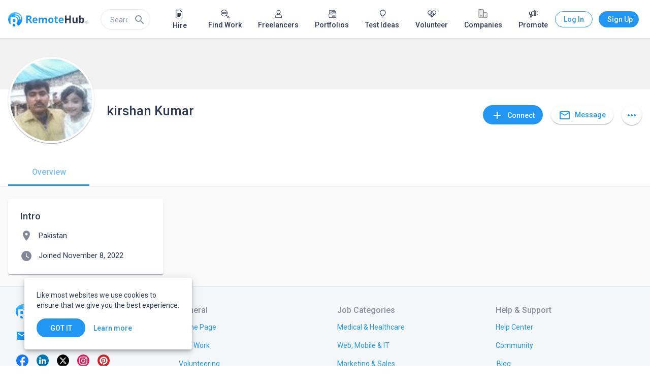

--- FILE ---
content_type: application/javascript
request_url: https://static.remotehub.com/smp/6738.7a15b6393834c7bc.js
body_size: 11717
content:
"use strict";(self.webpackChunksmp=self.webpackChunksmp||[]).push([[6738],{19255:(D,h,t)=>{t.d(h,{n:()=>l});var e=t(94650);let l=(()=>{class m{constructor(r,c){this.renderer=r,this.hostElement=c}ngOnInit(){this.renderer.addClass(this.hostElement.nativeElement,"smp-mat-stroked-button-border")}}return m.\u0275fac=function(r){return new(r||m)(e.Y36(e.Qsj),e.Y36(e.SBq))},m.\u0275dir=e.lG2({type:m,selectors:[["","smpMatStrokedButtonBorder",""]]}),m})()},60905:(D,h,t)=>{t.d(h,{q:()=>c});var e=t(94650),l=t(36895),m=t(73546);const s=function(a,n,_,f){return{"mat-elevation-z":a,"placeholder-card":n,"custom-indents":_,flat:f}},r=["*"];let c=(()=>{class a{constructor(){this.isPlaceholder=!1,this.isCustomIndents=!1,this.isFlat=!1}}return a.\u0275fac=function(_){return new(_||a)},a.\u0275cmp=e.Xpm({type:a,selectors:[["smp-mat-card"]],inputs:{isPlaceholder:"isPlaceholder",isCustomIndents:"isCustomIndents",isFlat:"isFlat"},ngContentSelectors:r,decls:2,vars:6,consts:[[3,"ngClass"]],template:function(_,f){1&_&&(e.F$t(),e.TgZ(0,"mat-card",0),e.Hsn(1),e.qZA()),2&_&&e.Q6J("ngClass",e.l5B(1,s,f.isPlaceholder,f.isPlaceholder,f.isCustomIndents,f.isFlat))},dependencies:[l.mk,m.a8],styles:["mat-card.placeholder-card[_ngcontent-%COMP%]{box-shadow:0 0 #0003,0 0 #00000024,0 0 #0000001f;border-style:solid;border-width:1px}mat-card.custom-indents[_ngcontent-%COMP%]{padding:24px}mat-card.flat[_ngcontent-%COMP%]{padding:0;border:none;box-shadow:none!important;background-color:transparent!important}"]}),a})()},55709:(D,h,t)=>{t.d(h,{s:()=>Ae});var e=t(94650),l=t(24006),m=t(40537),s=t(72986),r=t(35780),c=t(36502),a=t(85930),n=t(65096),_=t(36895),f=t(4859),T=t(19255),y=t(8929),x=t(24850),C=t(7625),F=t(75778),A=t(80013),S=t(92198),W=t(87545),b=t(5993),P=t(93710),Z=t(80156),U=t(73449),K=t(32233),G=t(97392),J=t(23983),E=t(59549),R=t(39349),d=t(284),v=t(99602),L=t(56709),O=t(47957),Q=t(3238),X=t(44850);const $=["smp-experience-form",""];function V(p,g){1&p&&(e.TgZ(0,"mat-error"),e._uU(1," Please enter your start date. "),e.qZA())}function j(p,g){1&p&&(e.TgZ(0,"mat-error"),e._uU(1," Please enter a company name. "),e.qZA())}function z(p,g){1&p&&(e.TgZ(0,"mat-error"),e._uU(1," Max length is 200 symbols. "),e.qZA())}function k(p,g){1&p&&(e.TgZ(0,"mat-error"),e._uU(1," Please enter your title. "),e.qZA())}function q(p,g){1&p&&(e.TgZ(0,"mat-error"),e._uU(1," Max length is 200 symbols. "),e.qZA())}function ee(p,g){1&p&&(e.TgZ(0,"mat-error"),e._uU(1," Location cannot exceed 200 characters. "),e.qZA())}function te(p,g){1&p&&(e.TgZ(0,"mat-error"),e._uU(1," Description cannot exceed 2000 characters. "),e.qZA())}function ne(p,g){if(1&p){const o=e.EpF();e.ynx(0),e.TgZ(1,"mat-option",20),e.NdJ("onSelectionChange",function(){const M=e.CHM(o).$implicit,I=e.oxw();return e.KtG(I.companySelected(M))}),e.TgZ(2,"mat-icon",21),e._UZ(3,"smp-avatar-preview",22),e.qZA(),e.TgZ(4,"span",23),e._uU(5),e.qZA()(),e._UZ(6,"mat-divider",24),e.BQk()}if(2&p){const o=g.$implicit,i=e.oxw();e.xp6(1),e.Q6J("value",o.name),e.xp6(2),e.Q6J("imageFile",o.avatar)("thumbSize",i.companyListThumbSize)("defaultImagePath",i.defaultCompanyAvatarPath),e.xp6(2),e.hij(" ",o.name," ")}}let Y=(()=>{class p{constructor(o,i,u,M){this.mediaObserver=o,this.formBuilder=i,this.accountsApiService=u,this.changeDetector=M,this.companyListThumbSize=U.ad.XS,this.smpAccountType=Z.EH,this.defaultCompanyAvatarPath=b.Z6O,this.componentIsDestroyed=new y.xQ}get maxCommonDate(){const o=new Date;return new Date(o.getFullYear(),o.getMonth()+1,0)}get maxFromDate(){return this.formGroup.get("date_end").value||this.maxCommonDate}get minTillDate(){return this.formGroup.get("date_start").value||null}ngOnInit(){this.isCurrentExperienceControl=this.formBuilder.control(null===this.formGroup.get("date_end").value),this.toggleEndDateAvailability(this.isCurrentExperienceControl.value),this.isXs$=this.mediaObserver.asObservable().pipe((0,x.U)(o=>o[0].mqAlias===b.eu5.xs)),this.isCurrentExperienceControl.valueChanges.pipe((0,C.R)(this.componentIsDestroyed)).subscribe(o=>{this.formGroup.get("date_end").setValue(null),this.formGroup.get("date_end").markAsDirty(),this.toggleEndDateAvailability(o)}),this.formGroup.get("company").valueChanges.pipe((0,F.x)(),(0,A.b)(200),(0,S.h)(o=>o&&o.length>1),(0,W.w)(o=>this.accountsApiService.getAccounts({query:o,type_ids:[Z.EH.Company]}).pipe((0,x.U)(i=>i.data))),(0,C.R)(this.componentIsDestroyed)).subscribe(o=>{this.matchedCompanies=o,this.changeDetector.markForCheck()}),this.referenceIdCleanerSubscription=this.setUpReferenceIdCleaner(()=>!0)}companySelected(o){this.matchedCompanies=[],this.referenceIdCleanerSubscription.unsubscribe(),this.formGroup.get("reference_id").setValue(o.id),this.formGroup.get("reference_id").markAsDirty(),this.formGroup.get("company").setValue(o.name),this.referenceIdCleanerSubscription=this.setUpReferenceIdCleaner(i=>i!==o.name)}chosenYearHandler(o){this.selectedYear=new Date(0,0,15),this.selectedYear.setFullYear(o.getFullYear())}chosenMonthHandler(o,i,u){this.selectedYear.setMonth(o.getMonth()),i.setValue(this.selectedYear),i.markAsDirty(),u.close()}setUpReferenceIdCleaner(o){return this.formGroup.get("company").valueChanges.pipe((0,F.x)(),(0,S.h)(o),(0,C.R)(this.componentIsDestroyed)).subscribe(()=>{this.formGroup.get("reference_id").setValue(null),this.formGroup.get("reference_id").markAsDirty()})}toggleEndDateAvailability(o){o?this.formGroup.get("date_end").disable():this.formGroup.get("date_end").enable()}ngOnDestroy(){this.componentIsDestroyed.next(),this.componentIsDestroyed.complete()}}return p.\u0275fac=function(o){return new(o||p)(e.Y36(K.u0),e.Y36(l.QS),e.Y36(P.H),e.Y36(e.sBO))},p.\u0275cmp=e.Xpm({type:p,selectors:[["form","smp-experience-form",""]],inputs:{formGroup:"formGroup"},attrs:$,decls:47,vars:26,consts:[[1,"fields-container",3,"formGroup"],[1,"checkbox-container"],[3,"formControl"],[1,"full-width"],["appearance","outline",1,"half-size-field"],["matInput","","name","date_start","formControlName","date_start","required","",3,"max","matDatepicker"],["matSuffix","",3,"for"],["startView","multi-year",3,"touchUi","yearSelected","monthSelected"],["fromDatepicker",""],[4,"ngIf"],["matInput","","name","date_end","formControlName","date_end",3,"min","max","matDatepicker"],["tillDatepicker",""],["appearance","outline",1,"full-width"],["matInput","","name","company","formControlName","company","required","",3,"matAutocomplete"],["matInput","","name","position","formControlName","title","required",""],["matInput","","name","location","formControlName","location"],["cdkTextareaAutosize","","matInput","","formControlName","description",3,"cdkAutosizeMinRows"],[3,"autoActiveFirstOption"],["companiesAutocomplete","matAutocomplete"],[4,"ngFor","ngForOf"],[3,"value","onSelectionChange"],["matListIcon",""],["imageAltText","company avatar",3,"imageFile","thumbSize","defaultImagePath"],["matLine",""],[1,"list-divider"]],template:function(o,i){if(1&o){const u=e.EpF();e.TgZ(0,"div",0)(1,"div",1)(2,"mat-checkbox",2),e._uU(3,"I\u2019m currently working in this role"),e.qZA()(),e.TgZ(4,"div",3)(5,"mat-form-field",4)(6,"mat-label"),e._uU(7,"From"),e.qZA(),e._UZ(8,"input",5)(9,"mat-datepicker-toggle",6),e.TgZ(10,"mat-datepicker",7,8),e.NdJ("yearSelected",function(I){return i.chosenYearHandler(I)})("monthSelected",function(I){e.CHM(u);const B=e.MAs(11);return e.KtG(i.chosenMonthHandler(I,i.formGroup.get("date_start"),B))}),e.ALo(12,"async"),e.qZA(),e.YNc(13,V,2,0,"mat-error",9),e.qZA(),e.TgZ(14,"mat-form-field",4)(15,"mat-label"),e._uU(16,"Till"),e.qZA(),e._UZ(17,"input",10)(18,"mat-datepicker-toggle",6),e.TgZ(19,"mat-datepicker",7,11),e.NdJ("yearSelected",function(I){return i.chosenYearHandler(I)})("monthSelected",function(I){e.CHM(u);const B=e.MAs(20);return e.KtG(i.chosenMonthHandler(I,i.formGroup.get("date_end"),B))}),e.ALo(21,"async"),e.qZA()()(),e.TgZ(22,"mat-form-field",12)(23,"mat-label"),e._uU(24,"Company"),e.qZA(),e._UZ(25,"input",13),e.YNc(26,j,2,0,"mat-error",9),e.YNc(27,z,2,0,"mat-error",9),e.qZA(),e.TgZ(28,"mat-form-field",12)(29,"mat-label"),e._uU(30,"Title"),e.qZA(),e._UZ(31,"input",14),e.YNc(32,k,2,0,"mat-error",9),e.YNc(33,q,2,0,"mat-error",9),e.qZA(),e.TgZ(34,"mat-form-field",12)(35,"mat-label"),e._uU(36,"Location"),e.qZA(),e._UZ(37,"input",15),e.YNc(38,ee,2,0,"mat-error",9),e.qZA(),e.TgZ(39,"mat-form-field",12)(40,"mat-label"),e._uU(41,"Description"),e.qZA(),e._UZ(42,"textarea",16),e.YNc(43,te,2,0,"mat-error",9),e.qZA()(),e.TgZ(44,"mat-autocomplete",17,18),e.YNc(46,ne,7,5,"ng-container",19),e.qZA()}if(2&o){const u=e.MAs(11),M=e.MAs(20),I=e.MAs(45);e.Q6J("formGroup",i.formGroup),e.xp6(2),e.Q6J("formControl",i.isCurrentExperienceControl),e.xp6(6),e.Q6J("max",i.maxFromDate)("matDatepicker",u),e.xp6(1),e.Q6J("for",u),e.xp6(1),e.Q6J("touchUi",e.lcZ(12,22,i.isXs$)),e.xp6(3),e.Q6J("ngIf",i.formGroup.get("date_start").hasError("required")),e.xp6(4),e.Q6J("min",i.minTillDate)("max",i.maxCommonDate)("matDatepicker",M),e.xp6(1),e.Q6J("for",M),e.xp6(1),e.Q6J("touchUi",e.lcZ(21,24,i.isXs$)),e.xp6(6),e.Q6J("matAutocomplete",I),e.xp6(1),e.Q6J("ngIf",i.formGroup.get("company").hasError("required")),e.xp6(1),e.Q6J("ngIf",i.formGroup.get("company").hasError("maxlength")),e.xp6(5),e.Q6J("ngIf",i.formGroup.get("title").hasError("required")),e.xp6(1),e.Q6J("ngIf",i.formGroup.get("title").hasError("maxlength")),e.xp6(5),e.Q6J("ngIf",i.formGroup.get("location").hasError("maxlength")),e.xp6(4),e.Q6J("cdkAutosizeMinRows",2),e.xp6(1),e.Q6J("ngIf",i.formGroup.get("description").hasError("maxlength")),e.xp6(1),e.Q6J("autoActiveFirstOption",!0),e.xp6(2),e.Q6J("ngForOf",i.matchedCompanies)}},dependencies:[_.sg,_.O5,G.Hw,J.A,E.TO,E.KE,E.hX,E.R9,R.IC,d.Nt,l.Fj,l.JJ,l.JL,l.Q7,l.oH,l.sg,l.u,v.Mq,v.hl,v.nW,L.oG,O.XC,O.ZL,Q.ey,X.d,_.Ov],styles:[".full-width[_ngcontent-%COMP%]{width:100%}.list-divider[_ngcontent-%COMP%]{margin-left:56px}.half-size-field[_ngcontent-%COMP%]{width:calc(50% - 8px)}.half-size-field[_ngcontent-%COMP%]:first-child{margin-right:16px}.checkbox-container[_ngcontent-%COMP%]{margin-bottom:16px;margin-left:4px}.fields-container[_ngcontent-%COMP%]{padding-top:8px}"],changeDetection:0}),p})();function oe(p,g){if(1&p){const o=e.EpF();e.TgZ(0,"button",4),e.NdJ("click",function(){e.CHM(o);const u=e.oxw();return e.KtG(u.cancel.emit())}),e._uU(1," Cancel "),e.qZA()}if(2&p){const o=e.oxw();e.Q6J("disabled",o.saveInProgress)}}let ie=(()=>{class p{constructor(o,i,u){this.formBuilder=o,this.experienceService=i,this.notificationService=u,this.showCancelButton=!0,this.cancel=new e.vpe,this.create=new e.vpe,this.expand=!0,this.saveInProgress=!1}ngOnInit(){this.experienceFormGroup=this.formBuilder.group({date_start:this.formBuilder.control("",[l.kI.required]),date_end:"",company:this.formBuilder.control("",[l.kI.required,l.kI.maxLength(200)]),title:this.formBuilder.control("",[l.kI.required,l.kI.maxLength(200)]),location:this.formBuilder.control("",[l.kI.maxLength(200)]),description:this.formBuilder.control("",[l.kI.maxLength(2e3)]),reference_id:""})}createExperience(){this.saveInProgress=!0,this.experienceService.postExperience(this.experienceFormGroup.value).pipe((0,m.x)(()=>this.saveInProgress=!1),(0,s.q)(1)).subscribe(o=>{this.showMessageForSuccessfulCreation(),this.create.emit(o)})}showMessageForSuccessfulCreation(){this.notificationService.notifyWithLowPriority(a.x.EXPERIANCE_ADDED)}}return p.\u0275fac=function(o){return new(o||p)(e.Y36(l.QS),e.Y36(c.D),e.Y36(n.g))},p.\u0275cmp=e.Xpm({type:p,selectors:[["smp-create-experience"]],hostVars:1,hostBindings:function(o,i){2&o&&e.d8E("@collapse",i.expand)},inputs:{showCancelButton:"showCancelButton"},outputs:{cancel:"cancel",create:"create"},decls:5,vars:3,consts:[["id","experienceForm","smp-experience-form","",3,"formGroup","ngSubmit"],[1,"buttons-container"],["type","button","mat-button","","color","primary",3,"disabled","click",4,"ngIf"],["mat-button","","smpMatStrokedButtonBorder","","color","primary","form","experienceForm",3,"disabled"],["type","button","mat-button","","color","primary",3,"disabled","click"]],template:function(o,i){1&o&&(e.TgZ(0,"form",0),e.NdJ("ngSubmit",function(){return i.createExperience()}),e.qZA(),e.TgZ(1,"div",1),e.YNc(2,oe,2,1,"button",2),e.TgZ(3,"button",3),e._uU(4," Save "),e.qZA()()),2&o&&(e.Q6J("formGroup",i.experienceFormGroup),e.xp6(2),e.Q6J("ngIf",i.showCancelButton),e.xp6(1),e.Q6J("disabled",i.experienceFormGroup.invalid||i.saveInProgress))},dependencies:[_.O5,f.lW,l._Y,l.JL,l.sg,T.n,Y],styles:["[_nghost-%COMP%]{display:block;overflow:hidden}.buttons-container[_ngcontent-%COMP%]{text-align:right}.buttons-container[_ngcontent-%COMP%]   button[_ngcontent-%COMP%]:not(:last-child){margin-right:8px}"],data:{animation:[r.D2]},changeDetection:0}),p})();var w=t(36787),re=t(77381),N=t(1576);let ae=(()=>{class p{constructor(o,i,u,M){this.formBuilder=o,this.experienceService=i,this.formsService=u,this.notificationService=M,this.cancel=new e.vpe,this.edit=new e.vpe,this.deleteExperience=new e.vpe,this.expand=!0,this.syncInProgress=!1}ngOnInit(){this.experienceFormGroup=this.formBuilder.group({date_start:this.formBuilder.control(this.experienceToEdit.date_start,[l.kI.required]),date_end:this.experienceToEdit.date_end,company:this.formBuilder.control(this.experienceToEdit.company,[l.kI.required]),title:this.formBuilder.control(this.experienceToEdit.title,[l.kI.required]),location:this.experienceToEdit.location,description:this.experienceToEdit.description,reference_id:this.experienceToEdit.company_entity?this.experienceToEdit.company_entity.id:""})}editExperience(){const o=this.formsService.getDirtyValues(this.experienceFormGroup);o.date_end&&!o.date_start&&(o.date_start=new Date(this.experienceFormGroup.get("date_start").value)),this.syncInProgress=!0,this.experienceService.patchExperience(this.experienceToEdit.id,o).pipe((0,m.x)(()=>this.syncInProgress=!1),(0,s.q)(1)).subscribe(i=>{this.showMessageForSuccessfulEdit(),this.edit.emit(i)})}emitDelete(){this.deleteExperience.emit(this.experienceToEdit.id)}showMessageForSuccessfulEdit(){this.notificationService.notifyWithLowPriority(a.x.EXPERIANCE_UPDATED)}}return p.\u0275fac=function(o){return new(o||p)(e.Y36(l.QS),e.Y36(c.D),e.Y36(re.s),e.Y36(n.g))},p.\u0275cmp=e.Xpm({type:p,selectors:[["smp-edit-experience"]],hostVars:1,hostBindings:function(o,i){2&o&&e.d8E("@collapse",i.expand)},inputs:{experienceToEdit:"experienceToEdit"},outputs:{cancel:"cancel",edit:"edit",deleteExperience:"deleteExperience"},decls:10,vars:3,consts:[["smp-experience-form","","id","editExperienceForm",3,"formGroup","ngSubmit"],["fxLayout","row",1,"buttons-container"],["fxFlex","1 1 auto"],["type","button","mat-button","","color","warn",1,"delete",3,"click"],["fxFlex","0 0 auto"],["type","button","mat-button","","color","primary",3,"disabled","click"],["mat-button","","smpMatStrokedButtonBorder","","color","primary","form","editExperienceForm",3,"disabled"]],template:function(o,i){1&o&&(e.TgZ(0,"form",0),e.NdJ("ngSubmit",function(){return i.editExperience()}),e.qZA(),e.TgZ(1,"div",1)(2,"div",2)(3,"button",3),e.NdJ("click",function(){return i.emitDelete()}),e._uU(4,"Delete"),e.qZA()(),e.TgZ(5,"div",4)(6,"button",5),e.NdJ("click",function(){return i.cancel.emit()}),e._uU(7," Cancel "),e.qZA(),e.TgZ(8,"button",6),e._uU(9," Save "),e.qZA()()()),2&o&&(e.Q6J("formGroup",i.experienceFormGroup),e.xp6(6),e.Q6J("disabled",i.syncInProgress),e.xp6(2),e.Q6J("disabled",i.experienceFormGroup.invalid||i.syncInProgress))},dependencies:[N.xw,N.yH,f.lW,l._Y,l.JL,l.sg,T.n,Y],styles:["[_nghost-%COMP%]{display:block;overflow:hidden}.buttons-container[_ngcontent-%COMP%]   button[_ngcontent-%COMP%]:not(:last-child){margin-right:8px}"],data:{animation:[r.D2]},changeDetection:0}),p})();var se=t(71654),le=t(69400),ce=t(73546),me=t(60905),pe=t(16027),de=t(78588),_e=t(86768),ue=t(70363),he=t(91419),ge=t(24865),fe=t(83571),Ee=t(60279);const Ce=["newExperienceContainer"],ve=["existingExperienceContainer"];function xe(p,g){1&p&&(e.TgZ(0,"mat-card-title",6)(1,"div",7)(2,"span",8),e.tHW(3,9),e._UZ(4,"h2",10),e.N_p(),e.qZA()()())}function De(p,g){if(1&p){const o=e.EpF();e.TgZ(0,"button",11),e.NdJ("click",function(){e.CHM(o);const u=e.oxw();return e.KtG(u.openNewExperienceForm())}),e.TgZ(1,"mat-icon"),e._uU(2,"add"),e.qZA(),e.TgZ(3,"span"),e._uU(4,"Add more experience"),e.qZA()()}}function Te(p,g){}const Me=function(){return["0 0 auto","1 0 auto"]};function Oe(p,g){1&p&&e._UZ(0,"smp-content-placeholder",12),2&p&&e.Q6J("elements",e.DdM(1,Me))}function Pe(p,g){}function Ie(p,g){if(1&p){const o=e.EpF();e.ynx(0),e.TgZ(1,"smp-timeline-item",14,15)(3,"smp-timeline-item-avatar"),e._UZ(4,"smp-avatar-preview",16),e.qZA(),e.TgZ(5,"smp-timeline-item-action")(6,"button",17),e.NdJ("click",function(){const u=e.CHM(o),M=u.$implicit,I=u.index,B=e.MAs(2),H=e.oxw(2);return e.KtG(H.openEditExperienceForm(B,M,I))}),e.TgZ(7,"mat-icon",18),e._uU(8,"edit"),e.qZA()()(),e.TgZ(9,"smp-timeline-item-title"),e._uU(10),e.qZA(),e.TgZ(11,"smp-timeline-item-sub-title")(12,"div"),e._uU(13),e.ALo(14,"date"),e.ALo(15,"date"),e.qZA(),e.TgZ(16,"div",19),e._uU(17),e.qZA()(),e.TgZ(18,"div",20)(19,"div",21),e._uU(20),e.qZA()(),e.TgZ(21,"smp-timeline-item-description")(22,"div"),e._uU(23),e.qZA()()(),e.YNc(24,Pe,0,0,"ng-template",null,22,e.W1O),e.BQk()}if(2&p){const o=g.$implicit,i=g.first,u=e.oxw(2);e.xp6(1),e.Q6J("first",i)("editButtonVisible",u.editButtonVisible),e.xp6(3),e.Q6J("imageFile",null==o.company_entity?null:o.company_entity.avatar)("thumbSize",u.experienceThumbSize)("defaultImagePath",u.defaultCompanyAvatarPath),e.xp6(6),e.Oqu(o.company),e.xp6(3),e.AsE(" ",e.xi3(14,11,o.date_start,"MMM yyyy")," \u2013 ",o.date_end?e.xi3(15,14,o.date_end,"MMM yyyy"):"Present"," "),e.xp6(4),e.Oqu(o.location),e.xp6(3),e.Oqu(o.title),e.xp6(3),e.Oqu(o.description)}}function ye(p,g){if(1&p&&(e.TgZ(0,"smp-timeline"),e.YNc(1,Ie,26,17,"ng-container",13),e.qZA()),2&p){const o=e.oxw();e.xp6(1),e.Q6J("ngForOf",o.experiences)("ngForTrackBy",o.trackById)}}let Ae=(()=>{class p{constructor(o,i,u,M,I,B){this.confirmationDialogService=o,this.timelineSortingService=i,this.experienceService=u,this.resolver=M,this.changeDetection=I,this.notificationService=B,this.experienceThumbSize=U.ad.XS,this.defaultCompanyAvatarPath=b.Z6O,this.showCancelButton=!0,this.withTitle=!0,this.editButtonVisible=!1,this.changed=new e.vpe,this.componentIsDestroyed=new y.xQ}ngOnInit(){this.sortExperiences()}trackById(o,i){return i.id+o}openNewExperienceForm(){if(!this.newExperienceContainerRef.length){this.newExperienceContainerRef.clear();const o=this.resolver.resolveComponentFactory(ie),i=this.newExperienceContainerRef.createComponent(o);this.showCancelButton||(i.instance.showCancelButton=!!this.experiences?.length),this.changeDetection.markForCheck(),(0,w.T)(i.instance.cancel,i.instance.create).pipe((0,s.q)(1),(0,C.R)(this.componentIsDestroyed)).subscribe(()=>{this.newExperienceContainerRef.clear(),this.changeDetection.markForCheck()}),i.instance.create.pipe((0,s.q)(1),(0,C.R)(this.componentIsDestroyed)).subscribe(u=>{this.changed.emit(),this.addNewExperience(u),this.sortExperiences()})}}openEditExperienceForm(o,i,u){const M=this.existingExperienceContainers.find((I,B)=>B===u);if(!M.length){o.hide();const I=this.resolver.resolveComponentFactory(ae),B=M.createComponent(I);B.instance.experienceToEdit=i,(0,w.T)(B.instance.cancel,B.instance.edit).pipe((0,s.q)(1),(0,C.R)(this.componentIsDestroyed)).subscribe(()=>{M.clear(),o.show(),this.changeDetection.markForCheck()}),B.instance.edit.pipe((0,s.q)(1),(0,C.R)(this.componentIsDestroyed)).subscribe(H=>{this.changed.emit(),this.updateExperience(H)}),B.instance.edit.pipe((0,W.w)(()=>o.animationIsDone),(0,s.q)(1),(0,C.R)(this.componentIsDestroyed)).subscribe(()=>{this.sortExperiences()}),B.instance.deleteExperience.pipe((0,C.R)(this.componentIsDestroyed)).subscribe(H=>{this.deleteExperience(o,H,u)})}}deleteExperience(o,i,u){this.confirmationDialogService.open(this.getDeleteExperienceDialogConfig()).pipe((0,S.h)(Boolean),(0,W.w)(()=>this.experienceService.deleteExperience(i)),(0,C.R)(this.componentIsDestroyed)).subscribe(()=>{this.changed.emit(),this.showMessageForSuccessfulDeletion(),this.experiences.splice(u,1),this.changeDetection.markForCheck()})}sortExperiences(){this.experiences=this.timelineSortingService.sort(this.experiences)}getDeleteExperienceDialogConfig(){return{width:"400px",data:{title:"Delete Experience",message:"Are you sure you want to delete this experience?",close:{label:"Cancel"},apply:{color:"warn",label:"Yes, Delete"}}}}showMessageForSuccessfulDeletion(){this.notificationService.notifyWithLowPriority(a.x.EXPERIANCE_DELETED)}updateExperience(o){const i=this.experiences.findIndex(u=>u.id===o.id);this.experiences[i]=o}addNewExperience(o){this.experiences.unshift(o)}ngOnDestroy(){this.componentIsDestroyed.next(),this.componentIsDestroyed.complete()}}return p.\u0275fac=function(o){return new(o||p)(e.Y36(se.O),e.Y36(le._),e.Y36(c.D),e.Y36(e._Vd),e.Y36(e.sBO),e.Y36(n.g))},p.\u0275cmp=e.Xpm({type:p,selectors:[["smp-experience"]],viewQuery:function(o,i){if(1&o&&(e.Gf(Ce,7,e.s_b),e.Gf(ve,5,e.s_b)),2&o){let u;e.iGM(u=e.CRH())&&(i.newExperienceContainerRef=u.first),e.iGM(u=e.CRH())&&(i.existingExperienceContainers=u)}},inputs:{experiences:"experiences",isFlat:"isFlat",showCancelButton:"showCancelButton",withTitle:"withTitle",editButtonVisible:"editButtonVisible"},outputs:{changed:"changed"},decls:7,vars:7,consts:function(){let g;return g=$localize`:own user profile page | card title␟04e63e4f98b2e5944d2d7fd1c7f472aa8d7911a7␟7903472700205498442:${"\ufffd#4\ufffd"}:START_HEADING_LEVEL2:Experience${"\ufffd/#4\ufffd"}:CLOSE_HEADING_LEVEL2:`,[[1,"experience",3,"isPlaceholder","isCustomIndents","isFlat"],["class","without-margins",4,"ngIf"],["class","add-button","mat-button","","color","primary",3,"click",4,"ngIf"],["newExperienceContainer",""],["label","Share your work history",3,"elements",4,"ngIf"],[4,"ngIf"],[1,"without-margins"],["fxLayout","row"],["fxFlex","1 1 auto","fxFlexAlign","center"],g,[1,"block-title","m-0"],["mat-button","","color","primary",1,"add-button",3,"click"],["label","Share your work history",3,"elements"],[4,"ngFor","ngForOf","ngForTrackBy"],[3,"first","editButtonVisible"],["experienceView",""],["imageAltText","User avatar",3,"imageFile","thumbSize","defaultImagePath"],["mat-icon-button","","type","button","color","primary",1,"edit-button",3,"click"],[1,"material-icons-outlined"],[1,"experience-location"],[1,"timeline-item-description-headline"],[1,"experience-title"],["existingExperienceContainer",""]]},template:function(o,i){1&o&&(e.TgZ(0,"smp-mat-card",0),e.YNc(1,xe,5,0,"mat-card-title",1),e.YNc(2,De,5,0,"button",2),e.YNc(3,Te,0,0,"ng-template",null,3,e.W1O),e.YNc(5,Oe,1,2,"smp-content-placeholder",4),e.YNc(6,ye,2,2,"smp-timeline",5),e.qZA()),2&o&&(e.Q6J("isPlaceholder",!i.experiences.length&&!i.newExperienceContainerRef.length)("isCustomIndents",!0)("isFlat",i.isFlat),e.xp6(1),e.Q6J("ngIf",i.withTitle),e.xp6(1),e.Q6J("ngIf",!i.newExperienceContainerRef.length),e.xp6(3),e.Q6J("ngIf",!i.experiences.length&&!i.newExperienceContainerRef.length),e.xp6(1),e.Q6J("ngIf",i.experiences.length))},dependencies:[_.sg,_.O5,ce.n5,me.q,pe.z,de.c,_e.g,ue.J,he.g,ge.s,fe.q,N.xw,N.XD,N.yH,f.lW,G.Hw,J.A,Ee.F,_.uU],styles:[".without-margins[_ngcontent-%COMP%]{margin:0}.semi-bold[_ngcontent-%COMP%]{font-weight:500}.add-button[_ngcontent-%COMP%]{margin-left:-16px}.experience-location[_ngcontent-%COMP%], .experience-title[_ngcontent-%COMP%]{overflow:hidden;text-overflow:ellipsis}.edit-button[_ngcontent-%COMP%]{height:32px;width:32px;line-height:32px}.m-0[_ngcontent-%COMP%]{margin:0}.block-title[_ngcontent-%COMP%]{font-size:18px;font-weight:500}"],changeDetection:0}),p})()},98993:(D,h,t)=>{t.d(h,{$:()=>R});var e=t(36895),l=t(81586),m=t(82333),s=t(4859),r=t(97392),c=t(3095),a=t(34040),n=t(36502),_=t(60399),f=t(3238),T=t(88709),y=t(98157),x=t(29093),C=t(24586),F=t(59549),A=t(284),S=t(24006),W=t(99602),b=t(56709),P=t(47957),Z=t(44850),U=t(39396),K=t(74669),G=t(76570),J=t(94650);const E={parse:{dateInput:{month:"short",year:"numeric"}},display:{dateInput:{month:"short",year:"numeric"},monthYearLabel:{year:"numeric"}}};let R=(()=>{class d{}return d.\u0275fac=function(L){return new(L||d)},d.\u0275mod=J.oAB({type:d}),d.\u0275inj=J.cJS({providers:[n.D,{provide:f.sG,useValue:E}],imports:[e.ez,c.U,l.k,m.o9,s.ot,r.Ps,a.z,_.r,T.Q,y.W,C.D,F.lN,A.c,S.UX,W.FA,f.XK,b.p9,P.Bb,Z.t,x.M,U.$,K.b,G.o]}),d})()},36502:(D,h,t)=>{t.d(h,{D:()=>s});var e=t(64972),l=t(94650),m=t(41920);let s=(()=>{class r{constructor(a,n){this.accountsExperienceService=a,this.dateService=n}postExperience(a){const n={...a,date_start:this.dateService.toLocalIso8601(a.date_start),date_end:a.date_end?this.dateService.toLocalIso8601(a.date_end):null};return this.accountsExperienceService.postExperience(n)}patchExperience(a,n){const _={...n,date_end:n.date_end?this.dateService.toLocalIso8601(n.date_end):n.date_end,date_start:n.date_start?this.dateService.toLocalIso8601(n.date_start):n.date_start};return this.accountsExperienceService.patchExperience(a,_)}deleteExperience(a){return this.accountsExperienceService.deleteExperience(a)}}return r.\u0275fac=function(a){return new(a||r)(l.LFG(e.K),l.LFG(m.R))},r.\u0275prov=l.Yz7({token:r,factory:r.\u0275fac}),r})()},35780:(D,h,t)=>{t.d(h,{CF:()=>l,D2:()=>r,NF:()=>y,SG:()=>f,a2:()=>s,cc:()=>_});var e=t(37340);const l="collapse",m=[(0,e.oB)({height:"0",overflow:"hidden"}),(0,e.jt)(".4s ease-in",(0,e.oB)({height:"*"}))],s=[(0,e.oB)({height:"*",overflow:"hidden"}),(0,e.jt)(".4s ease-out",(0,e.oB)({height:"0"}))],r=(0,e.X$)(l,[(0,e.eR)(":enter",m),(0,e.eR)(":leave",s)]),a=((0,e.X$)(l,[(0,e.eR)("* => in",m),(0,e.eR)("* => out",s)]),[(0,e.oB)({opacity:1,height:"*",offset:0}),(0,e.oB)({opacity:0,transform:"translate3d(0, -60%, 0)",offset:.6}),(0,e.oB)({height:"0",offset:1})]),n=[(0,e.oB)({opacity:0,height:0,offset:0}),(0,e.oB)({opacity:0,height:"*",offset:.4}),(0,e.oB)({opacity:1,offset:1})];function _(x=300){return(0,e.X$)("collapseWithFadeOut",[(0,e.eR)(":leave",(0,e.jt)(x,(0,e.F4)(a)))])}function f(x=300){return(0,e.X$)("expandWithFadeIn",[(0,e.eR)(":enter",(0,e.jt)(x,(0,e.F4)(n)))])}const T=[(0,e.oB)({opacity:1,offset:0}),(0,e.oB)({opacity:.2,height:"*",offset:.6}),(0,e.oB)({opacity:0,height:"0",offset:1})];function y(x=300){return(0,e.X$)("fadeOutThenCollapse",[(0,e.eR)(":leave",(0,e.jt)(x,(0,e.F4)(T)))])}},60279:(D,h,t)=>{t.d(h,{F:()=>c});var e=t(94650),l=t(36895),m=t(1576);function s(a,n){if(1&a&&(e.TgZ(0,"div",3),e._uU(1),e.qZA()),2&a){const _=e.oxw();e.xp6(1),e.hij(" ",_.label,"\n")}}function r(a,n){1&a&&e._UZ(0,"div",4),2&a&&e.Q6J("fxFlex",n.$implicit)}let c=(()=>{class a{}return a.\u0275fac=function(_){return new(_||a)},a.\u0275cmp=e.Xpm({type:a,selectors:[["smp-content-placeholder"]],inputs:{label:"label",elements:"elements"},decls:3,vars:2,consts:[["class","mat-subheading-2 placeholder-label",4,"ngIf"],["fxLayout","row wrap","fxLayoutGap","8px"],["class","placeholder-item",3,"fxFlex",4,"ngFor","ngForOf"],[1,"mat-subheading-2","placeholder-label"],[1,"placeholder-item",3,"fxFlex"]],template:function(_,f){1&_&&(e.YNc(0,s,2,1,"div",0),e.TgZ(1,"div",1),e.YNc(2,r,1,1,"div",2),e.qZA()),2&_&&(e.Q6J("ngIf",f.label),e.xp6(2),e.Q6J("ngForOf",f.elements))},dependencies:[l.sg,l.O5,m.xw,m.SQ,m.yH],styles:[".placeholder-item[_ngcontent-%COMP%]{border-radius:12px;height:24px;min-width:24px}.placeholder-label[_ngcontent-%COMP%]{margin-bottom:6px;line-height:24px}"]}),a})()},29093:(D,h,t)=>{t.d(h,{M:()=>s});var e=t(36895),l=t(82333),m=t(94650);let s=(()=>{class r{}return r.\u0275fac=function(a){return new(a||r)},r.\u0275mod=m.oAB({type:r}),r.\u0275inj=m.cJS({imports:[e.ez,l.o9]}),r})()},60399:(D,h,t)=>{t.d(h,{r:()=>s});var e=t(36895),l=t(41920),m=t(94650);let s=(()=>{class r{}return r.\u0275fac=function(a){return new(a||r)},r.\u0275mod=m.oAB({type:r}),r.\u0275inj=m.cJS({providers:[l.R],imports:[e.ez]}),r})()},41920:(D,h,t)=>{t.d(h,{R:()=>l});var e=t(94650);let l=(()=>{class m{constructor(){}toLocalIso8601(r){return[r.getFullYear(),this._2digit(r.getMonth()+1),this._2digit(r.getDate())].join("-")}_2digit(r){return("00"+r).slice(-2)}}return m.\u0275fac=function(r){return new(r||m)},m.\u0275prov=e.Yz7({token:m,factory:m.\u0275fac}),m})()},30619:(D,h,t)=>{t.d(h,{u:()=>J});var e=t(24006),l=t(8929),m=t(92198),s=t(87545),r=t(90373),c=t(7625),a=t(77977),n=t(94650),_=t(12687),f=t(36895),T=t(59549),y=t(77331),x=t(3238),C=t(97392),F=t(47957);const A=["inputRef"];function S(E,R){1&E&&(n.TgZ(0,"mat-icon",18),n._uU(1,"cancel"),n.qZA())}function W(E,R){if(1&E){const d=n.EpF();n.TgZ(0,"mat-chip",15),n.NdJ("removed",function(){const O=n.CHM(d).index,Q=n.oxw(2);return n.KtG(Q.remove(O))}),n.TgZ(1,"span",16),n._uU(2),n.qZA(),n.YNc(3,S,2,0,"mat-icon",17),n.qZA()}if(2&E){const d=R.$implicit,v=n.oxw(2);n.Q6J("removable",v.removable),n.xp6(2),n.Oqu(d.name),n.xp6(1),n.Q6J("ngIf",v.removable)}}function b(E,R){if(1&E&&(n.TgZ(0,"mat-error"),n._uU(1),n.qZA()),2&E){const d=n.oxw(2);n.xp6(1),n.hij(" Sorry, you cannot add more than ",d.maxLength," skills. ")}}function P(E,R){if(1&E&&(n.TgZ(0,"mat-hint",19),n._uU(1),n.qZA()),2&E){const d=n.oxw(2);n.xp6(1),n.hij(" ",d.hint," ")}}function Z(E,R){if(1&E&&(n.TgZ(0,"mat-option",20),n._uU(1),n.qZA()),2&E){const d=R.$implicit;n.Q6J("value",d),n.xp6(1),n.hij(" ",d.name," ")}}function U(E,R){if(1&E){const d=n.EpF();n.TgZ(0,"div",1)(1,"mat-form-field",2)(2,"mat-label"),n._uU(3),n.qZA(),n.TgZ(4,"mat-chip-list",3,4),n.YNc(6,W,4,3,"mat-chip",5),n.TgZ(7,"div",6,7),n._UZ(9,"input",8,9),n.qZA()(),n.YNc(11,b,2,1,"mat-error",10),n.YNc(12,P,2,1,"mat-hint",11),n.ALo(13,"async"),n.TgZ(14,"mat-hint"),n.Hsn(15),n.qZA(),n.TgZ(16,"mat-autocomplete",12,13),n.NdJ("optionSelected",function(L){n.CHM(d);const O=n.oxw();return n.KtG(O.selected(L))}),n.YNc(18,Z,2,2,"mat-option",14),n.qZA()()()}if(2&E){const d=n.MAs(5),v=n.MAs(8),L=n.MAs(17),O=n.oxw();n.Q6J("formGroup",O.formGroup),n.xp6(1),n.Q6J("appearance",O.appearance)("floatLabel",O.floatLabel)("hideRequiredMarker",!0),n.xp6(2),n.Oqu(O.label||"Required Skills (Optional)"),n.xp6(1),n.Q6J("formControlName",O.controlName),n.xp6(2),n.Q6J("ngForOf",O.items),n.xp6(3),n.Q6J("placeholder",O.placeholder)("formControl",O.control)("matAutocomplete",L)("matAutocompleteConnectedTo",v)("matChipInputFor",d),n.xp6(2),n.Q6J("ngIf",O.formControl.hasError("maxlength")),n.xp6(1),n.Q6J("ngIf",n.lcZ(13,15,O.isInputFocused)&&O.hint),n.xp6(6),n.Q6J("ngForOf",O.filteredItems)}}const K=[[["",8,"custom-hint"]]],G=[".custom-hint"];let J=(()=>{class E{constructor(d,v,L){this.focusMonitor=d,this.skillApiService=v,this.cd=L,this.items=[],this.maxLength=10,this.appearance="outline",this.floatLabel="auto",this.placeholder="Add skill...",this.autofocus=!1,this.filteredItems=[],this.removable=!0,this.control=new e.p4,this.componentIsDestroyed=new l.xQ}set hint(d){this._hint=d?`${d} (up to ${this.maxLength}).`:""}get hint(){return this._hint}get formControl(){return this.formGroup.get(this.controlName)}ngOnInit(){if(!this.controlName)throw Error("SkillsFieldComponent: controlName can not be empty");if(!this.formGroup)throw Error("SkillsFieldComponent: formGroup can not be empty");this.formControl.setValidators([...this.formControl.validator?[this.formControl.validator]:[],e.kI.maxLength(this.maxLength)]),this.control.valueChanges.pipe((0,m.h)(v=>this.isString(v)&&""!==v),(0,s.w)(v=>this.skillApiService.getSkills(v,this.items.map(L=>L.id)).pipe((0,r.j)("data"))),(0,c.R)(this.componentIsDestroyed)).subscribe(v=>{this.filteredItems=v,this.cd.markForCheck()})}ngAfterViewInit(){this.autofocus&&this.focusMonitor.focusVia(this.inputRef,"program"),this.isInputFocused=this.focusMonitor.monitor(this.inputRef)}selected(d){this.items.push(d.option.value),this.inputRef.nativeElement.value="",this.filteredItems.length=0,this.formControl.setValue(this.items.map(this.getId)),this.formControl.markAsDirty(),this.control.setValue(null)}selectSkill(d){this.items.push(d),this.formControl.setValue(this.items.map(this.getId)),this.formControl.markAsDirty()}remove(d){d>=0&&(this.items.splice(d,1),this.formControl.setValue(this.items.map(this.getId)),this.formControl.markAsDirty())}ngOnDestroy(){this.componentIsDestroyed.next(),this.componentIsDestroyed.complete()}getId(d){return d.id}isString(d){return"string"==typeof d}}return E.\u0275fac=function(d){return new(d||E)(n.Y36(_.tE),n.Y36(a.Y),n.Y36(n.sBO))},E.\u0275cmp=n.Xpm({type:E,selectors:[["smp-skills-field"]],viewQuery:function(d,v){if(1&d&&n.Gf(A,5),2&d){let L;n.iGM(L=n.CRH())&&(v.inputRef=L.first)}},inputs:{items:"items",controlName:"controlName",maxLength:"maxLength",formGroup:"formGroup",appearance:"appearance",floatLabel:"floatLabel",label:"label",placeholder:"placeholder",autofocus:"autofocus",hint:"hint"},ngContentSelectors:G,decls:1,vars:1,consts:[[3,"formGroup",4,"ngIf"],[3,"formGroup"],[3,"appearance","floatLabel","hideRequiredMarker"],[3,"formControlName"],["chipList",""],["data-sat-id","skills-editor-chip",3,"removable","removed",4,"ngFor","ngForOf"],["matAutocompleteOrigin",""],["origin","matAutocompleteOrigin"],["data-sat-id","skills-form-input",3,"placeholder","formControl","matAutocomplete","matAutocompleteConnectedTo","matChipInputFor"],["inputRef",""],[4,"ngIf"],["data-sat-id","skills-form-hint",4,"ngIf"],["panelWidth","274px",3,"optionSelected"],["auto","matAutocomplete"],["data-sat-id","skills-editor-option",3,"value",4,"ngFor","ngForOf"],["data-sat-id","skills-editor-chip",3,"removable","removed"],[1,"muted"],["matChipRemove","",4,"ngIf"],["matChipRemove",""],["data-sat-id","skills-form-hint"],["data-sat-id","skills-editor-option",3,"value"]],template:function(d,v){1&d&&(n.F$t(K),n.YNc(0,U,19,17,"div",0)),2&d&&n.Q6J("ngIf",v.formGroup)},dependencies:[f.sg,f.O5,T.TO,T.KE,T.bx,T.hX,y.qn,y.HS,y.oH,y.qH,x.ey,C.Hw,F.XC,F.ZL,F.BU,e.Fj,e.JJ,e.JL,e.oH,e.sg,e.u,f.Ov],styles:["[_nghost-%COMP%]{width:100%}[_nghost-%COMP%]   mat-form-field[_ngcontent-%COMP%]{width:100%}"],changeDetection:0}),E})()},68569:(D,h,t)=>{t.d(h,{O:()=>y});var e=t(36895),l=t(59549),m=t(77331),s=t(97392),r=t(47957),c=t(24006),a=t(77977),n=t(284),_=t(84385),f=t(94650);const T=[l.lN,m.Hi,_.LD,s.Ps,r.Bb,n.c];let y=(()=>{class x{}return x.\u0275fac=function(F){return new(F||x)},x.\u0275mod=f.oAB({type:x}),x.\u0275inj=f.cJS({providers:[a.Y],imports:[e.ez,T,c.UX]}),x})()},70363:(D,h,t)=>{t.d(h,{J:()=>m});var e=t(94650);const l=["*"];let m=(()=>{class s{constructor(){this.edit=new e.vpe}}return s.\u0275fac=function(c){return new(c||s)},s.\u0275cmp=e.Xpm({type:s,selectors:[["smp-timeline-item-action"]],outputs:{edit:"edit"},ngContentSelectors:l,decls:1,vars:0,template:function(c,a){1&c&&(e.F$t(),e.Hsn(0))},changeDetection:0}),s})()},86768:(D,h,t)=>{t.d(h,{g:()=>m});var e=t(94650);const l=["*"];let m=(()=>{class s{}return s.\u0275fac=function(c){return new(c||s)},s.\u0275cmp=e.Xpm({type:s,selectors:[["smp-timeline-item-avatar"]],ngContentSelectors:l,decls:1,vars:0,template:function(c,a){1&c&&(e.F$t(),e.Hsn(0))},styles:["[_nghost-%COMP%]{display:block;margin:0 8px 0 0;width:40px;height:40px;min-width:40px}"],changeDetection:0}),s})()},83571:(D,h,t)=>{t.d(h,{q:()=>m});var e=t(94650);const l=["*"];let m=(()=>{class s{get getFontStyle(){return!0}}return s.\u0275fac=function(c){return new(c||s)},s.\u0275cmp=e.Xpm({type:s,selectors:[["smp-timeline-item-description"]],hostVars:2,hostBindings:function(c,a){2&c&&e.ekj("mat-body-1",a.getFontStyle)},ngContentSelectors:l,decls:1,vars:0,template:function(c,a){1&c&&(e.F$t(),e.Hsn(0))},styles:["[_nghost-%COMP%]{margin:8px 0 0;word-break:break-word;white-space:pre-wrap}"],changeDetection:0}),s})()},78588:(D,h,t)=>{t.d(h,{c:()=>x});var e=t(94650),l=t(35780),m=t(79804),s=t(49059),r=t(37340),c=t(36895),a=t(44850),n=t(1576),_=t(55829);const f=[[["smp-timeline-item-avatar"]],[["smp-timeline-item-title"]],[["smp-timeline-item-sub-title"]],[["",8,"timeline-item-description-headline"]],[["smp-timeline-item-description"]],[["smp-timeline-item-action"]]],T=function(C){return{visible:C}},y=["smp-timeline-item-avatar","smp-timeline-item-title","smp-timeline-item-sub-title",".timeline-item-description-headline","smp-timeline-item-description","smp-timeline-item-action"];let x=(()=>{class C{constructor(A){this.cd=A,this._isHidden=!1,this.animationIsDone=new e.vpe}get isHidden(){return this._isHidden?"closed":"opened"}onToggleClosed(){this.animationIsDone.emit()}hide(){this._isHidden=!0,this.cd.detectChanges()}show(){this._isHidden=!1,this.cd.detectChanges()}}return C.\u0275fac=function(A){return new(A||C)(e.Y36(e.sBO))},C.\u0275cmp=e.Xpm({type:C,selectors:[["smp-timeline-item"]],hostVars:1,hostBindings:function(A,S){1&A&&e.WFA("@toggle.done",function(){return S.onToggleClosed()}),2&A&&e.d8E("@toggle",S.isHidden)},inputs:{first:"first",editButtonVisible:"editButtonVisible"},outputs:{animationIsDone:"animationIsDone"},ngContentSelectors:y,decls:16,vars:3,consts:[["fxLayout","row","fxLayoutGap","16px",1,"container"],["fxFlex","grow","fxLayout","column",1,"content"],["fxLayout","row"],["fxFlex","auto","fxLayout","column","fxFlexAlign","center",1,"item-info"],[1,"item-header"],[1,"item-title"],[1,"timeline-item-description-headline"],[1,"mat-body-1"],[1,"action-container",3,"ngClass"],[1,"horizontal-divider"]],template:function(A,S){1&A&&(e.F$t(f),e.TgZ(0,"div",0)(1,"div",1)(2,"div",2),e.Hsn(3),e.TgZ(4,"div",3)(5,"div",4)(6,"div",5),e.Hsn(7,1),e.qZA(),e.Hsn(8,2),e.qZA(),e.TgZ(9,"div",6)(10,"span",7),e.Hsn(11,3),e.qZA()(),e.Hsn(12,4),e.qZA()(),e.TgZ(13,"div",8),e.Hsn(14,5),e.qZA()()(),e._UZ(15,"mat-divider",9)),2&A&&(e.xp6(13),e.Q6J("ngClass",e.VKq(1,T,S.first||S.editButtonVisible)))},dependencies:[c.mk,a.d,n.xw,n.SQ,n.XD,n.yH,_.oO],styles:["[_nghost-%COMP%]{display:block;position:relative;margin:16px 0 0}[_nghost-%COMP%]   .horizontal-divider[_ngcontent-%COMP%]{margin-top:16px;position:relative}[_nghost-%COMP%]:last-child   .horizontal-divider[_ngcontent-%COMP%]{display:none}[_nghost-%COMP%]   .container[_ngcontent-%COMP%]:hover   .action-container[_ngcontent-%COMP%]{visibility:visible}[_nghost-%COMP%]   .container[_ngcontent-%COMP%]   .content[_ngcontent-%COMP%]{position:relative}[_nghost-%COMP%]   .item-info[_ngcontent-%COMP%]{overflow:hidden}[_nghost-%COMP%]   .item-header[_ngcontent-%COMP%]{overflow:hidden;margin-right:40px}[_nghost-%COMP%]   .item-header[_ngcontent-%COMP%]   .item-title[_ngcontent-%COMP%]{display:inline-block;height:20px;width:100%;margin:0;white-space:nowrap;overflow:hidden;text-overflow:ellipsis}[_nghost-%COMP%]   .action-container[_ngcontent-%COMP%]{position:absolute;top:0;right:0;visibility:hidden;height:32px;width:32px;line-height:32px;border-radius:50%}[_nghost-%COMP%]   .visible[_ngcontent-%COMP%]{visibility:visible}[_nghost-%COMP%]   .timeline-item-description-headline[_ngcontent-%COMP%]{margin-top:8px}@media (hover: none){[_nghost-%COMP%]   .action-container[_ngcontent-%COMP%]{visibility:visible}}"],data:{animation:[l.D2,s.RP,(0,r.X$)("fadeWithCollapse",[(0,r.eR)(":leave",s.JP),(0,r.eR)(":enter",m.fh)])]},changeDetection:0}),C})()},24865:(D,h,t)=>{t.d(h,{s:()=>s});var e=t(94650),l=t(1576);const m=["*"];let s=(()=>{class r{}return r.\u0275fac=function(a){return new(a||r)},r.\u0275cmp=e.Xpm({type:r,selectors:[["smp-timeline-item-sub-title"]],ngContentSelectors:m,decls:2,vars:0,consts:[["fxLayout","column",1,"mat-body-1"]],template:function(a,n){1&a&&(e.F$t(),e.TgZ(0,"div",0),e.Hsn(1),e.qZA())},dependencies:[l.xw],styles:["[_nghost-%COMP%]{display:block}"],changeDetection:0}),r})()},69400:(D,h,t)=>{t.d(h,{_:()=>m});var e=t(94650);let m=(()=>{class s{constructor(){}sort(c){return c.sort((a,n)=>this.timelineItemsComparator(a,n))}timelineItemsComparator(c,a){return c.date_end||a.date_end?c.date_end?a.date_end?this.compareDates(c.date_end,a.date_end)||this.compareDates(c.date_start,a.date_start):1:-1:this.compareDates(c.date_start,a.date_start)}compareDates(c,a){const n=new Date(c).getTime();return new Date(a).getTime()-n}}return s.\u0275fac=function(c){return new(c||s)},s.\u0275prov=e.Yz7({token:s,factory:s.\u0275fac}),s})()},49059:(D,h,t)=>{t.d(h,{JP:()=>r,RP:()=>s,v$:()=>m});var e=t(37340),l=t(35780);const m=(0,e.X$)("listAnimation",[(0,e.eR)("* => *",[(0,e.IO)(":enter",(0,e.oB)({opacity:0}),{optional:!0}),(0,e.IO)(":enter",(0,e.EY)("100ms reverse",[(0,e.jt)(".4s ease-in",(0,e.oB)({opacity:1}))]),{optional:!0}),(0,e.ru)([(0,e.IO)(`@${l.CF}`,[(0,e.pV)()],{optional:!0})])])]),s=(0,e.X$)("toggle",[(0,e.SB)("closed",(0,e.oB)({opacity:"0",height:"0",overflow:"hidden"})),(0,e.SB)("opened",(0,e.oB)({opacity:"1",height:"*",overflow:"inherit"})),(0,e.eR)("closed <=> opened",(0,e.jt)(".4s ease-out"))]),r=[(0,e.oB)({opacity:"1",height:"*",overflow:"inherit"}),(0,e.jt)(".3s ease-out",(0,e.oB)({opacity:"0",height:"0",overflow:"hidden"}))];(0,e.oB)({opacity:"0",height:"0",overflow:"hidden"}),(0,e.jt)(".3s ease-out",(0,e.oB)({opacity:"1",height:"*",overflow:"inherit"}))},16027:(D,h,t)=>{t.d(h,{z:()=>r});var e=t(78588),l=t(49059),m=t(94650);const s=["*"];let r=(()=>{class c{constructor(){}get listAnimation(){return!0}}return c.\u0275fac=function(n){return new(n||c)},c.\u0275cmp=m.Xpm({type:c,selectors:[["smp-timeline"]],contentQueries:function(n,_,f){if(1&n&&m.Suo(f,e.c,4),2&n){let T;m.iGM(T=m.CRH())&&(_.timelineItems=T)}},hostVars:1,hostBindings:function(n,_){2&n&&m.d8E("@listAnimation",_.listAnimation)},ngContentSelectors:s,decls:1,vars:0,template:function(n,_){1&n&&(m.F$t(),m.Hsn(0))},data:{animation:[l.v$]},changeDetection:0}),c})()},81586:(D,h,t)=>{t.d(h,{k:()=>b});var e=t(36895),m=(t(78588),t(97392)),s=t(4859),r=t(44850),c=t(82333),_=(t(70363),t(16027),t(94650));t(83571),t(24865),t(91419),t(86768);var A=t(69400);const S=[s.ot,m.Ps,r.t];let b=(()=>{class P{}return P.\u0275fac=function(U){return new(U||P)},P.\u0275mod=_.oAB({type:P}),P.\u0275inj=_.cJS({providers:[A._],imports:[e.ez,S,c.o9]}),P})()},91419:(D,h,t)=>{t.d(h,{g:()=>m});var e=t(94650);const l=["*"];let m=(()=>{class s{get getFontStyle(){return!0}}return s.\u0275fac=function(c){return new(c||s)},s.\u0275cmp=e.Xpm({type:s,selectors:[["smp-timeline-item-title"]],hostVars:2,hostBindings:function(c,a){2&c&&e.ekj("mat-subheading-2",a.getFontStyle)},ngContentSelectors:l,decls:1,vars:0,template:function(c,a){1&c&&(e.F$t(),e.Hsn(0))},styles:["[_nghost-%COMP%]{font-weight:700;line-height:24px;margin:0 0 4px}"],changeDetection:0}),s})()}}]);